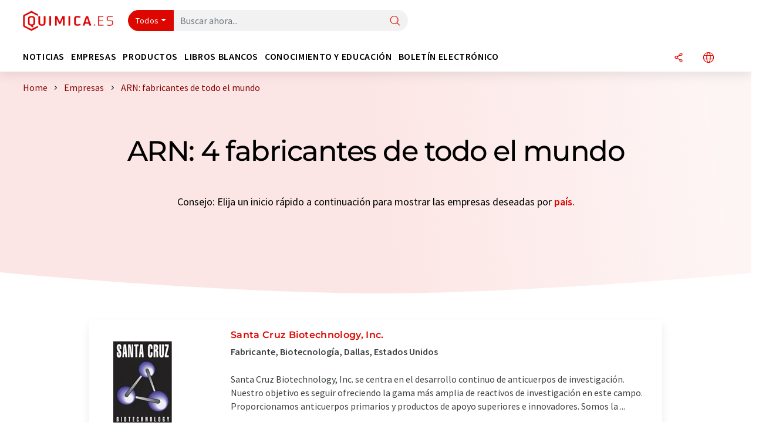

--- FILE ---
content_type: text/html; charset=UTF-8
request_url: https://www.quimica.es/empresas/biotecnologia/arn/fabricante/order_itf/
body_size: 16866
content:
<!doctype html>
<html lang="es" >
<head>
    <meta charset="utf-8">
    <meta http-equiv="X-UA-Compatible" content="IE=edge">
    <meta http-equiv="Content-Language" content="es">
    <meta name="viewport" content="width=device-width, initial-scale=1">
        <link rel="stylesheet" href="//static.chemie.de//portal_assets/chem/css/chem-main.min.8f5a38fe.css">
    
    
    <title>ARN: fabricantes de todo el mundo ⇒ quimica.es</title>
    <meta name="description" content="El directorio de fabricantes: ARN ✅ Todas las empresas incl. productos, noticias &amp; contacto ► ¡Encuentre proveedores ahora!">

    
    
                        <link rel="alternate" hreflang="es" href="https://www.quimica.es/empresas/biotecnologia/arn/fabricante/order_itf/">
                                            <link rel="alternate" hreflang="de" href="https://www.chemie.de/firmen/biotechnologie/rna/hersteller/order_itf/">
                                            <link rel="alternate" hreflang="en" href="https://www.chemeurope.com/en/companies/biotechnology/rna/manufacturer/order_itf/">
                            <link rel="alternate" hreflang="x-default" href="https://www.chemeurope.com/en/companies/biotechnology/rna/manufacturer/order_itf/">
                                            <link rel="alternate" hreflang="fr" href="https://www.chemeurope.com/fr/entreprises/biotechnologie/arn/fabricant/order_itf/">
                                                
    <script src="//static.chemie.de//portal_assets/js/external/jquery-3.6.0.min.js"></script>

    

    
    

    <script>
var _dvq = _dvq || {};
_dvq['hasab'] = true;
_dvq['channel'] = 'chem';
_dvq['portal'] = 'quimica';
_dvq['language'] = 'es';
_dvq['DCSext.wt_st'] = 'Liste';
_dvq['DCSext.wt_cg_4'] = 'ARN: fabricantes de todo el mundo ⇒ quimica.es';
_dvq['DCSext.wt_cg_3'] = 'Liste';
_dvq['DCSext.wt_branche'] = 'BIOT';
_dvq['WT.cg_n'] = 'Firmen &amp; Institutionen';
_dvq['WT.cg_s'] = 'Firmen';
_dvq['DCSext.wt_ct'] = 'Firmen';
</script><script>
window._mtm = window._mtm || [];
window._mtm.push({
'page_type': 'Liste',
'page_content_type': 'Firmen',
'page_channel': 'chem',
'page_language': 'es',
'page_portal': 'quimica.es',
'page_pagecontent_type': 'Firmen:Liste',
'page_identifier': 'https://www.quimica.es/empresas/biotecnologia/arn/fabricante/order_itf/'
});
</script>
<script>
var _dvStartTime = (new Date()).getTime();
function dvPageViewEvent() {
    divolte.signal('lumPageView', _dvq);
}
</script>
<!-- Matomo Tag Manager -->
<script>
  var _mtm = window._mtm = window._mtm || [];
  _mtm.push({'mtm.startTime': (new Date().getTime()), 'event': 'mtm.Start'});
  (function() {
    var d=document, g=d.createElement('script'), s=d.getElementsByTagName('script')[0];
    g.async=true; g.src='https://mt.quimica.es/js/container_6Yt36YEH.js'; s.parentNode.insertBefore(g,s);
  })();
</script>
<!-- End Matomo Tag Manager -->

    

    
    <!-- Google Tag Manager -->
<script>(function(w,d,s,l,i){w[l]=w[l]||[];w[l].push({'gtm.start':
new Date().getTime(),event:'gtm.js'});var f=d.getElementsByTagName(s)[0],
j=d.createElement(s),dl=l!='dataLayer'?'&l='+l:'';j.async=true;j.src=
'https://www.googletagmanager.com/gtm.js?id='+i+dl;f.parentNode.insertBefore(j,f);
})(window,document,'script','dataLayer','GTM-5BD556N');</script>
<!-- End Google Tag Manager -->

    
    
            <script>
window.dataLayer = window.dataLayer || [];
window.dataLayer.push({"seite_page_type":"Liste","seite_content_type":"Firmen","seite_lang":"es","seite_source":"Default"});</script>    
                
            <script>
    (window.__ba = window.__ba || {}).publisher = window.__ba.publisher || {};
    window.__ba.publisher.section = 'firmen';
    window.__ba.publisher.keywords = 'spanish,arn,mirnas,arn de transferencia,arnhc,sirna';
</script>
<script src="https://www.quimica.es//quimica.es.js" async></script>
    </head>

<body>
<script>if(!"gdprAppliesGlobally" in window){window.gdprAppliesGlobally=true}if(!("cmp_id" in window)||window.cmp_id<1){window.cmp_id=0}if(!("cmp_cdid" in window)){window.cmp_cdid="eede7ab766ec"}if(!("cmp_params" in window)){window.cmp_params=""}if(!("cmp_host" in window)){window.cmp_host="b.delivery.consentmanager.net"}if(!("cmp_cdn" in window)){window.cmp_cdn="cdn.consentmanager.net"}if(!("cmp_proto" in window)){window.cmp_proto="https:"}if(!("cmp_codesrc" in window)){window.cmp_codesrc="1"}window.cmp_getsupportedLangs=function(){var b=["DE","EN","FR","IT","NO","DA","FI","ES","PT","RO","BG","ET","EL","GA","HR","LV","LT","MT","NL","PL","SV","SK","SL","CS","HU","RU","SR","ZH","TR","UK","AR","BS"];if("cmp_customlanguages" in window){for(var a=0;a<window.cmp_customlanguages.length;a++){b.push(window.cmp_customlanguages[a].l.toUpperCase())}}return b};window.cmp_getRTLLangs=function(){var a=["AR"];if("cmp_customlanguages" in window){for(var b=0;b<window.cmp_customlanguages.length;b++){if("r" in window.cmp_customlanguages[b]&&window.cmp_customlanguages[b].r){a.push(window.cmp_customlanguages[b].l)}}}return a};window.cmp_getlang=function(j){if(typeof(j)!="boolean"){j=true}if(j&&typeof(cmp_getlang.usedlang)=="string"&&cmp_getlang.usedlang!==""){return cmp_getlang.usedlang}var g=window.cmp_getsupportedLangs();var c=[];var f=location.hash;var e=location.search;var a="languages" in navigator?navigator.languages:[];if(f.indexOf("cmplang=")!=-1){c.push(f.substr(f.indexOf("cmplang=")+8,2).toUpperCase())}else{if(e.indexOf("cmplang=")!=-1){c.push(e.substr(e.indexOf("cmplang=")+8,2).toUpperCase())}else{if("cmp_setlang" in window&&window.cmp_setlang!=""){c.push(window.cmp_setlang.toUpperCase())}else{if(a.length>0){for(var d=0;d<a.length;d++){c.push(a[d])}}}}}if("language" in navigator){c.push(navigator.language)}if("userLanguage" in navigator){c.push(navigator.userLanguage)}var h="";for(var d=0;d<c.length;d++){var b=c[d].toUpperCase();if(g.indexOf(b)!=-1){h=b;break}if(b.indexOf("-")!=-1){b=b.substr(0,2)}if(g.indexOf(b)!=-1){h=b;break}}if(h==""&&typeof(cmp_getlang.defaultlang)=="string"&&cmp_getlang.defaultlang!==""){return cmp_getlang.defaultlang}else{if(h==""){h="EN"}}h=h.toUpperCase();return h};(function(){var u=document;var v=u.getElementsByTagName;var h=window;var o="";var b="_en";if("cmp_getlang" in h){o=h.cmp_getlang().toLowerCase();if("cmp_customlanguages" in h){for(var q=0;q<h.cmp_customlanguages.length;q++){if(h.cmp_customlanguages[q].l.toUpperCase()==o.toUpperCase()){o="en";break}}}b="_"+o}function x(i,e){var w="";i+="=";var s=i.length;var d=location;if(d.hash.indexOf(i)!=-1){w=d.hash.substr(d.hash.indexOf(i)+s,9999)}else{if(d.search.indexOf(i)!=-1){w=d.search.substr(d.search.indexOf(i)+s,9999)}else{return e}}if(w.indexOf("&")!=-1){w=w.substr(0,w.indexOf("&"))}return w}var k=("cmp_proto" in h)?h.cmp_proto:"https:";if(k!="http:"&&k!="https:"){k="https:"}var g=("cmp_ref" in h)?h.cmp_ref:location.href;var j=u.createElement("script");j.setAttribute("data-cmp-ab","1");var c=x("cmpdesign","cmp_design" in h?h.cmp_design:"");var f=x("cmpregulationkey","cmp_regulationkey" in h?h.cmp_regulationkey:"");var r=x("cmpgppkey","cmp_gppkey" in h?h.cmp_gppkey:"");var n=x("cmpatt","cmp_att" in h?h.cmp_att:"");j.src=k+"//"+h.cmp_host+"/delivery/cmp.php?"+("cmp_id" in h&&h.cmp_id>0?"id="+h.cmp_id:"")+("cmp_cdid" in h?"&cdid="+h.cmp_cdid:"")+"&h="+encodeURIComponent(g)+(c!=""?"&cmpdesign="+encodeURIComponent(c):"")+(f!=""?"&cmpregulationkey="+encodeURIComponent(f):"")+(r!=""?"&cmpgppkey="+encodeURIComponent(r):"")+(n!=""?"&cmpatt="+encodeURIComponent(n):"")+("cmp_params" in h?"&"+h.cmp_params:"")+(u.cookie.length>0?"&__cmpfcc=1":"")+"&l="+o.toLowerCase()+"&o="+(new Date()).getTime();j.type="text/javascript";j.async=true;if(u.currentScript&&u.currentScript.parentElement){u.currentScript.parentElement.appendChild(j)}else{if(u.body){u.body.appendChild(j)}else{var t=v("body");if(t.length==0){t=v("div")}if(t.length==0){t=v("span")}if(t.length==0){t=v("ins")}if(t.length==0){t=v("script")}if(t.length==0){t=v("head")}if(t.length>0){t[0].appendChild(j)}}}var m="js";var p=x("cmpdebugunminimized","cmpdebugunminimized" in h?h.cmpdebugunminimized:0)>0?"":".min";var a=x("cmpdebugcoverage","cmp_debugcoverage" in h?h.cmp_debugcoverage:"");if(a=="1"){m="instrumented";p=""}var j=u.createElement("script");j.src=k+"//"+h.cmp_cdn+"/delivery/"+m+"/cmp"+b+p+".js";j.type="text/javascript";j.setAttribute("data-cmp-ab","1");j.async=true;if(u.currentScript&&u.currentScript.parentElement){u.currentScript.parentElement.appendChild(j)}else{if(u.body){u.body.appendChild(j)}else{var t=v("body");if(t.length==0){t=v("div")}if(t.length==0){t=v("span")}if(t.length==0){t=v("ins")}if(t.length==0){t=v("script")}if(t.length==0){t=v("head")}if(t.length>0){t[0].appendChild(j)}}}})();window.cmp_addFrame=function(b){if(!window.frames[b]){if(document.body){var a=document.createElement("iframe");a.style.cssText="display:none";if("cmp_cdn" in window&&"cmp_ultrablocking" in window&&window.cmp_ultrablocking>0){a.src="//"+window.cmp_cdn+"/delivery/empty.html"}a.name=b;a.setAttribute("title","Intentionally hidden, please ignore");a.setAttribute("role","none");a.setAttribute("tabindex","-1");document.body.appendChild(a)}else{window.setTimeout(window.cmp_addFrame,10,b)}}};window.cmp_rc=function(h){var b=document.cookie;var f="";var d=0;while(b!=""&&d<100){d++;while(b.substr(0,1)==" "){b=b.substr(1,b.length)}var g=b.substring(0,b.indexOf("="));if(b.indexOf(";")!=-1){var c=b.substring(b.indexOf("=")+1,b.indexOf(";"))}else{var c=b.substr(b.indexOf("=")+1,b.length)}if(h==g){f=c}var e=b.indexOf(";")+1;if(e==0){e=b.length}b=b.substring(e,b.length)}return(f)};window.cmp_stub=function(){var a=arguments;__cmp.a=__cmp.a||[];if(!a.length){return __cmp.a}else{if(a[0]==="ping"){if(a[1]===2){a[2]({gdprApplies:gdprAppliesGlobally,cmpLoaded:false,cmpStatus:"stub",displayStatus:"hidden",apiVersion:"2.2",cmpId:31},true)}else{a[2](false,true)}}else{if(a[0]==="getUSPData"){a[2]({version:1,uspString:window.cmp_rc("")},true)}else{if(a[0]==="getTCData"){__cmp.a.push([].slice.apply(a))}else{if(a[0]==="addEventListener"||a[0]==="removeEventListener"){__cmp.a.push([].slice.apply(a))}else{if(a.length==4&&a[3]===false){a[2]({},false)}else{__cmp.a.push([].slice.apply(a))}}}}}}};window.cmp_gpp_ping=function(){return{gppVersion:"1.0",cmpStatus:"stub",cmpDisplayStatus:"hidden",supportedAPIs:["tcfca","usnat","usca","usva","usco","usut","usct"],cmpId:31}};window.cmp_gppstub=function(){var a=arguments;__gpp.q=__gpp.q||[];if(!a.length){return __gpp.q}var g=a[0];var f=a.length>1?a[1]:null;var e=a.length>2?a[2]:null;if(g==="ping"){return window.cmp_gpp_ping()}else{if(g==="addEventListener"){__gpp.e=__gpp.e||[];if(!("lastId" in __gpp)){__gpp.lastId=0}__gpp.lastId++;var c=__gpp.lastId;__gpp.e.push({id:c,callback:f});return{eventName:"listenerRegistered",listenerId:c,data:true,pingData:window.cmp_gpp_ping()}}else{if(g==="removeEventListener"){var h=false;__gpp.e=__gpp.e||[];for(var d=0;d<__gpp.e.length;d++){if(__gpp.e[d].id==e){__gpp.e[d].splice(d,1);h=true;break}}return{eventName:"listenerRemoved",listenerId:e,data:h,pingData:window.cmp_gpp_ping()}}else{if(g==="getGPPData"){return{sectionId:3,gppVersion:1,sectionList:[],applicableSections:[0],gppString:"",pingData:window.cmp_gpp_ping()}}else{if(g==="hasSection"||g==="getSection"||g==="getField"){return null}else{__gpp.q.push([].slice.apply(a))}}}}}};window.cmp_msghandler=function(d){var a=typeof d.data==="string";try{var c=a?JSON.parse(d.data):d.data}catch(f){var c=null}if(typeof(c)==="object"&&c!==null&&"__cmpCall" in c){var b=c.__cmpCall;window.__cmp(b.command,b.parameter,function(h,g){var e={__cmpReturn:{returnValue:h,success:g,callId:b.callId}};d.source.postMessage(a?JSON.stringify(e):e,"*")})}if(typeof(c)==="object"&&c!==null&&"__uspapiCall" in c){var b=c.__uspapiCall;window.__uspapi(b.command,b.version,function(h,g){var e={__uspapiReturn:{returnValue:h,success:g,callId:b.callId}};d.source.postMessage(a?JSON.stringify(e):e,"*")})}if(typeof(c)==="object"&&c!==null&&"__tcfapiCall" in c){var b=c.__tcfapiCall;window.__tcfapi(b.command,b.version,function(h,g){var e={__tcfapiReturn:{returnValue:h,success:g,callId:b.callId}};d.source.postMessage(a?JSON.stringify(e):e,"*")},b.parameter)}if(typeof(c)==="object"&&c!==null&&"__gppCall" in c){var b=c.__gppCall;window.__gpp(b.command,function(h,g){var e={__gppReturn:{returnValue:h,success:g,callId:b.callId}};d.source.postMessage(a?JSON.stringify(e):e,"*")},"parameter" in b?b.parameter:null,"version" in b?b.version:1)}};window.cmp_setStub=function(a){if(!(a in window)||(typeof(window[a])!=="function"&&typeof(window[a])!=="object"&&(typeof(window[a])==="undefined"||window[a]!==null))){window[a]=window.cmp_stub;window[a].msgHandler=window.cmp_msghandler;window.addEventListener("message",window.cmp_msghandler,false)}};window.cmp_setGppStub=function(a){if(!(a in window)||(typeof(window[a])!=="function"&&typeof(window[a])!=="object"&&(typeof(window[a])==="undefined"||window[a]!==null))){window[a]=window.cmp_gppstub;window[a].msgHandler=window.cmp_msghandler;window.addEventListener("message",window.cmp_msghandler,false)}};window.cmp_addFrame("__cmpLocator");if(!("cmp_disableusp" in window)||!window.cmp_disableusp){window.cmp_addFrame("__uspapiLocator")}if(!("cmp_disabletcf" in window)||!window.cmp_disabletcf){window.cmp_addFrame("__tcfapiLocator")}if(!("cmp_disablegpp" in window)||!window.cmp_disablegpp){window.cmp_addFrame("__gppLocator")}window.cmp_setStub("__cmp");if(!("cmp_disabletcf" in window)||!window.cmp_disabletcf){window.cmp_setStub("__tcfapi")}if(!("cmp_disableusp" in window)||!window.cmp_disableusp){window.cmp_setStub("__uspapi")}if(!("cmp_disablegpp" in window)||!window.cmp_disablegpp){window.cmp_setGppStub("__gpp")};</script><!-- Google Tag Manager (noscript) -->
<noscript><iframe src="https://www.googletagmanager.com/ns.html?id=GTM-5BD556N"
height="0" width="0" style="display:none;visibility:hidden"></iframe></noscript>
<!-- End Google Tag Manager (noscript) -->

    <div id='bsContainer'>
        <div id='Ads_BA_BS' style='position:relative;'></div>                    <div id="skyContainer">
                <div id='Ads_BA_SKY' style=''></div>            </div>
            </div>



<header>
    <nav class="menu__logo-line navbar navbar-expand-lg">
        <div class="container-xxl">
            <div class="navbar-wrapper">
                <a class="navbar-brand" href="https://www.quimica.es/">
                    <img src="//static.chemie.de//portal_assets/quimica/images/logo.png"
                         alt="quimica.es">
                </a>
                <div id="main-search-container" class="navbar-searchbox">
                    <form method="GET" class="search-form" name="search-form"
                          action="https://www.quimica.es/search/">
                        <div class="input-group">
                            <button id="selectedfilter"
                                    class="btn btn-outline-secondary dropdown-toggle btn-dropdown" type="button"
                                    data-bs-toggle="dropdown" aria-expanded="false">Todos</button>
                            <ul class="dropdown-menu">
            <li><a class="main-search-dropdown-item dropdown-item" href="#" data-value="">Todos</a>
        </li>
            <li><a class="main-search-dropdown-item dropdown-item" href="#" data-value="news">Noticias</a>
        </li>
            <li><a class="main-search-dropdown-item dropdown-item" href="#" data-value="companies">Empresas</a>
        </li>
            <li><a class="main-search-dropdown-item dropdown-item" href="#" data-value="products">Productos</a>
        </li>
            <li><a class="main-search-dropdown-item dropdown-item" href="#" data-value="whitepaper">Libros blancos</a>
        </li>
            <li><a class="main-search-dropdown-item dropdown-item" href="#" data-value="focuspages">Temas</a>
        </li>
            <li><a class="main-search-dropdown-item dropdown-item" href="#" data-value="marketoverviews">Info mercado</a>
        </li>
            <li><a class="main-search-dropdown-item dropdown-item" href="#" data-value="associations">Asociaciones</a>
        </li>
            <li><a class="main-search-dropdown-item dropdown-item" href="#" data-value="institutes">Institutos científicos</a>
        </li>
    </ul>
                            <input type="hidden" name="source" id="filterInput" value="">
                            <div id="main-search-test" class="navbar-searchbox">
                            <input id="main-search"
                                   class="js-autocomplete navbar-search-input form-control"
                                   name="q"
                                   type="text"
                                   data-autosubmitform="search-form"
                                   data-autocomplete_url="https://www.quimica.es/search/global/"
                                   data-lang="es"
                                   data-max="20"
                                   data-scrollHeight="300"
                                   data-delay="500"
                                   data-append_to="main-search-test"
                                   data-inject_source=1
                                   data-group_results="true"
                                   placeholder="Buscar ahora...">
                            <button class="btn btn-icon" type="submit" aria-label="Buscar">
                                <i class="icon-search"></i></button>
                            </div>
                        </div>
                    </form>
                </div>

                <div class="navbar-shortcuts">
                    <div class="navbar-search js-navbar-menu-toggle">
                        <button class="btn btn-icon" aria-label="Buscar"><i class="icon-search"></i>
                        </button>
                    </div>
                    <div class="open-on-hover-lg navbar-share dropdown js-navbar-menu-toggle js-dropdown-container-popover">
                        <button
                                class="btn btn-icon js-dropdown-popover"
                                data-bs-toggle="dropdown"
                                data-bs-auto-close="outside"
                                data-title=""
                                data-url="https://www.quimica.es/empresas/biotecnologia/arn/fabricante/order_itf/?URLTitle="
                                aria-label="Compartir">
                            <i class="icon-share"></i>
                        </button>
                        <ul class="dropdown-menu dropdown-menu-shortcuts share">
    <li class="dropdown-item">
        <a target="_blank" href="https://www.linkedin.com/shareArticle?mini=true&url=https://www.quimica.es/empresas/biotecnologia/arn/fabricante/order_itf/?URLTitle=&title=">
            <i class="icon-linkedin"></i> Linkedin
        </a>
    </li>
    <li class="dropdown-item">
        <a target="_blank" href="https://www.reddit.com/submit?url=https://www.quimica.es/empresas/biotecnologia/arn/fabricante/order_itf/?URLTitle=&title=">
            <i class="icon-reddit"></i> Reddit
        </a>
    </li>
    <li class="dropdown-item">
        <a target="_blank" href="https://facebook.com/sharer.php?u=https://www.quimica.es/empresas/biotecnologia/arn/fabricante/order_itf/?URLTitle=&t=">
            <i class="icon-facebook"></i> Facebook
        </a>
    </li>
    <li class="dropdown-item">
        <a target="_blank" href="https://bsky.app/intent/compose?text=A%20https://www.quimica.es/empresas/biotecnologia/arn/fabricante/order_itf/?URLTitle=">
            <i class="icon-bluesky"></i> Bluesky
        </a>
    </li>
    <li class="dropdown-item">
        <a target="_blank" href="https://twitter.com/intent/tweet?url=https://www.quimica.es/empresas/biotecnologia/arn/fabricante/order_itf/?URLTitle=&amp;text=">
            <i class="icon-xcorp"></i> X
        </a>
    </li>
    <li class="dropdown-item">
        <a
                            href="https://mastodonshare.com/?text=%20https://www.quimica.es/empresas/biotecnologia/arn/fabricante/order_itf/?URLTitle="
           target="_blank"
           rel="noopener noreferrer">
            <i class="icon-mastodon"></i> Mastodon
        </a>
    </li>
    <li class="dropdown-item">
        <a target="_blank" href="https://www.xing.com/spi/shares/new?url=https://www.quimica.es/empresas/biotecnologia/arn/fabricante/order_itf/?URLTitle=">
            <i class="icon-xing"></i> Xing
        </a>
    </li>
    <li class="dropdown-item">
        <a target="_blank" href="mailto:?subject=&body=https%3A%2F%2Fwww.quimica.es%2Fempresas%2Fbiotecnologia%2Farn%2Ffabricante%2Forder_itf%2F%3FURLTitle%3D">
            <i class="icon-mail"></i> E-mail
        </a>
    </li>
</ul>                    </div>

                    <div class="open-on-hover-lg sub-menu-item dropdown js-dropdown-container-popover language-switch navbar-language-switch js-navbar-menu-toggle">
    <button class="btn btn-icon js-dropdown-popover btn-icon-txt" data-bs-toggle="dropdown" data-bs-auto-close="outside"
            aria-label="Cambiar de idioma">
        <i class="icon-globe"></i>
    </button>
        <ul class="dropdown-menu dropdown-menu-shortcuts language-switcher">
                    <li class="dropdown-item active"><a
                        href="https://www.quimica.es/empresas/biotecnologia/arn/fabricante/order_itf/">Español</a></li>
                    <li class="dropdown-item "><a
                        href="https://www.chemie.de/firmen/biotechnologie/rna/hersteller/order_itf/">Deutsch</a></li>
                    <li class="dropdown-item "><a
                        href="https://www.chemeurope.com/en/companies/biotechnology/rna/manufacturer/order_itf/">English</a></li>
                    <li class="dropdown-item "><a
                        href="https://www.chemeurope.com/fr/entreprises/biotechnologie/arn/fabricant/order_itf/">Français</a></li>
                    <li class="dropdown-item "><a
                        href="https://www.chemeurope.com/it/aziende/?list-industry=BIOT&list-focuslist=HE">Italiano</a></li>
                    <li class="dropdown-item "><a
                        href="https://www.chemeurope.com/pt/empresas/?list-industry=BIOT&list-focuslist=HE">Português</a></li>
            </ul>
</div>
                                    </div>

                <div class="navbar-toolbar">
                    <button class="btn btn-icon navbar-toggler" data-bs-toggle="offcanvas" data-bs-target="#main-menu"
                            aria-label="Toggle navigation">
                        <span class="navbar-toggler-icon"></span>
                    </button>
                </div>
            </div>
                    </div>


    </nav>
    <nav class="menu__items navbar navbar-expand-lg">
        <div class="container-xxl">
            <div id="main-menu" class="main-menu offcanvas">
                <div class="offcanvas-body d-flex flex-column justify-content-between">
                    <ul class="navbar-nav dropdown">
                            <li class="nav-item">
                    <a class="nav-link btn-chevron-right-lg" data-url="https://www.quimica.es/noticias/" data-bs-toggle="dropdown" role="button" aria-expanded="false" href="#">Noticias</a>
            <div class="dropdown-menu" onclick="event.stopPropagation()">
                <div class="container-xxl">
                    <a href="#" class="back-button btn-chevron-left-lg" onclick="$(this).parents('.dropdown-menu').prev().dropdown('toggle');">Zurück</a>
                    <div class="row wrapper">
                        <div class="col-12 col-lg-4">
                            <div class="main-section pe-lg-5">

                                            <a href="https://www.quimica.es/noticias/" class="section-title btn-chevron-right-lg">
                            <i class="icon-news d-none d-lg-inline"></i>
                        Descubra las noticias        </a>
    
                                        <ul class="section-list sub-section">
                    <li class="section-list-item">
                <a href="/newsletter/?source=Flyout" class="section-link btn-chevron-right-lg">
                                            <i class="icon-newsletter"></i>
                                        Suscríbase a nuestro boletín electrónico                </a>
            </li>
            </ul>

                                                                    <div class="section-description">
                                        <p class="htitle section-description-heading">Noticias</p>
                                        <p>
                                            Le ponemos al día en cualquier momento: Descubra las últimas noticias de la industria química, analítica, laboratorio y tecnología de procesos. Nosotros lo investigamos para que usted no tenga que hacerlo.                                        </p>
                                    </div>
                                                                                            </div>
                        </div>

                                                    <div class="col-12 col-lg-8 d-none d-lg-block">
                                <div class="row">
                                                                            <div class="col-lg-6">
    <div class="section ms-lg-3">
                    <p class="hsubtitle section-list-title">Departamentos seleccionados</p>
                                    <ul class="section-list">
                                    <li class="section-list-item"><a href="https://www.quimica.es/noticias/investigacion/order_r/" class="btn-chevron-right-lg">Ciencias</a></li>
                                    <li class="section-list-item"><a href="https://www.quimica.es/noticias/economia/order_r/" class="btn-chevron-right-lg">Economía y finanzas</a></li>
                                    <li class="section-list-item"><a href="https://www.quimica.es/noticias/desarrollo-de-productos/order_r/" class="btn-chevron-right-lg">Investigación y desarrollo</a></li>
                                    <li class="section-list-item"><a href="https://www.quimica.es/noticias/personal/order_r/" class="btn-chevron-right-lg">Personal</a></li>
                                    <li class="section-list-item"><a href="https://www.quimica.es/noticias/produccion/order_r/" class="btn-chevron-right-lg">Producción</a></li>
                            </ul>
            </div>
</div>
                                                                                                                                                    <div class="col-lg-6">
    <div class="section ms-lg-5">
                    <p class="hsubtitle section-list-title">Industrias seleccionadas</p>
                                    <ul class="section-list">
                                    <li class="section-list-item"><a href="https://www.quimica.es/noticias/quimica/order_i/" class="btn-chevron-right-lg">Química</a></li>
                                    <li class="section-list-item"><a href="https://www.quimica.es/noticias/analitica/order_i/" class="btn-chevron-right-lg">Análisis de laboratorio / Tecnología de medición de laboratorio</a></li>
                                    <li class="section-list-item"><a href="https://www.quimica.es/noticias/ingenieria-ambiental/order_i/" class="btn-chevron-right-lg">Ingeniería ambiental</a></li>
                                    <li class="section-list-item"><a href="https://www.quimica.es/noticias/plasticos/order_i/" class="btn-chevron-right-lg">Plásticos</a></li>
                                    <li class="section-list-item"><a href="https://www.quimica.es/noticias/ingenieria-de-procesos/order_i/" class="btn-chevron-right-lg">Ingeniería de procesos</a></li>
                            </ul>
            </div>
</div>
                                                                                                                                                                                </div>
                            </div>
                                            </div>
                </div>
            </div>
            </li>
    <li class="nav-item">
                    <a class="nav-link btn-chevron-right-lg" data-url="https://www.quimica.es/empresas/" data-bs-toggle="dropdown" role="button" aria-expanded="false" href="#">Empresas</a>
            <div class="dropdown-menu" onclick="event.stopPropagation()">
                <div class="container-xxl">
                    <a href="#" class="back-button btn-chevron-left-lg" onclick="$(this).parents('.dropdown-menu').prev().dropdown('toggle');">Zurück</a>
                    <div class="row wrapper">
                        <div class="col-12 col-lg-4">
                            <div class="main-section pe-lg-5">

                                            <a href="https://www.quimica.es/empresas/" class="section-title btn-chevron-right-lg">
                            <i class="icon-news d-none d-lg-inline"></i>
                        Descubra empresas        </a>
    
                                        <ul class="section-list sub-section">
                    <li class="section-list-item">
                <a href="/empresas/overview/temas" class="section-link btn-chevron-right-lg">
                                            <i class="icon-flask"></i>
                                        Empresas por categoría de producto                </a>
            </li>
            </ul>
        <ul class="section-list sub-section">
                    <li class="section-list-item">
                <a href="/newsletter/?source=Flyout" class="section-link btn-chevron-right-lg">
                                            <i class="icon-newsletter"></i>
                                        Suscríbase a nuestro boletín electrónico                </a>
            </li>
                    <li class="section-list-item">
                <a href="https://www.quimica.es/video/" class="section-link btn-chevron-right-lg">
                                            <i class="icon-news"></i>
                                        Descubra vídeos                </a>
            </li>
                    <li class="section-list-item">
                <a href="https://www.lumitos.com/es/formatos-de-publicidad/presentacion-de-la-empresa/" class="section-link btn-chevron-right-lg">
                                            <i class="icon-star"></i>
                                        Anuncie su empresa                </a>
            </li>
            </ul>

                                                                    <div class="section-description">
                                        <p class="htitle section-description-heading">Empresas</p>
                                        <p>
                                            El «quién es quién» de la industria química: Descubra empresas de todo el mundo. Aquí podrá encontrar fácilmente el proveedor adecuado, incluida la información de contacto.                                        </p>
                                    </div>
                                                                                            </div>
                        </div>

                                                    <div class="col-12 col-lg-8 d-none d-lg-block">
                                <div class="row">
                                                                            <div class="col-lg-6">
    <div class="section ms-lg-3">
                    <p class="hsubtitle section-list-title">Industrias seleccionadas</p>
                                    <ul class="section-list">
                                    <li class="section-list-item"><a href="https://www.quimica.es/empresas/produccion-tecnologica/order_i/" class="btn-chevron-right-lg">Tecnología de la producción</a></li>
                                    <li class="section-list-item"><a href="https://www.quimica.es/empresas/quimica/order_i/" class="btn-chevron-right-lg">Química</a></li>
                                    <li class="section-list-item"><a href="https://www.quimica.es/empresas/analitica/order_i/" class="btn-chevron-right-lg">Análisis de laboratorio / Tecnología de medición de laboratorio</a></li>
                                    <li class="section-list-item"><a href="https://www.quimica.es/empresas/laboratorio/order_i/" class="btn-chevron-right-lg">Equipos / material de laboratorio</a></li>
                            </ul>
            </div>
</div>
                                                                                                                                                    <div class="col-lg-6">
    <div class="section ms-lg-5">
                    <p class="hsubtitle section-list-title">Países seleccionados</p>
                                    <ul class="section-list">
                                    <li class="section-list-item"><a href="https://www.quimica.es/empresas/espana/order_c/" class="btn-chevron-right-lg">España</a></li>
                                    <li class="section-list-item"><a href="https://www.quimica.es/empresas/mexico/order_c/" class="btn-chevron-right-lg">México</a></li>
                                    <li class="section-list-item"><a href="https://www.quimica.es/empresas/alemania/order_c/" class="btn-chevron-right-lg">Alemania</a></li>
                                    <li class="section-list-item"><a href="https://www.quimica.es/empresas/estados-unidos/order_c/" class="btn-chevron-right-lg">Estados Unidos</a></li>
                                    <li class="section-list-item"><a href="https://www.quimica.es/empresas/suiza/order_c/" class="btn-chevron-right-lg">Suiza</a></li>
                                    <li class="section-list-item"><a href="https://www.quimica.es/empresas/gran-bretana/order_c/" class="btn-chevron-right-lg">Gran Bretaña</a></li>
                                    <li class="section-list-item"><a href="https://www.quimica.es/empresas/austria/order_c/" class="btn-chevron-right-lg">Austria</a></li>
                            </ul>
            </div>
</div>
                                                                                                                                                        <div class="col-12 align-self-end">
        <div class="row">
            <div class="col-12">
                <div class="featured ms-lg-3">
                                <p class="hsubtitle section-list-title">Empresas seleccionadas</p>
                                                <div class="d-flex justify-content-between align-items-center">
                                                            <a href="https://www.quimica.es/empresas/1115/" class="featured-link "><img class="img-fluid" src="https://img.chemie.de/Portal/Organization/68a2ffe1e2488_lgpPWAgG7.png?tr=n-l" alt="logo"></a>
                                                            <a href="https://www.quimica.es/empresas/1045017/" class="featured-link "><img class="img-fluid" src="https://img.chemie.de/Portal/Organization/66ab8ba6a78fd_5H1zWKNy8.png?tr=n-l" alt="logo"></a>
                                                            <a href="https://www.quimica.es/empresas/11079/" class="featured-link "><img class="img-fluid" src="https://img.chemie.de/Portal/Organization/433_9G4loSdhc.gif?tr=n-l" alt="logo"></a>
                                                            <a href="https://www.quimica.es/empresas/1040056/" class="featured-link "><img class="img-fluid" src="https://img.chemie.de/Portal/Organization/641afea66311b_OPXO5R13d.png?tr=n-l" alt="logo"></a>
                                                            <a href="https://www.quimica.es/empresas/1043802/" class="featured-link "><img class="img-fluid" src="https://img.chemie.de/Portal/Organization/659d4a949a48a_IiOQ0DGFP.jpg?tr=n-l" alt="logo"></a>
                                                    </div>
                                    </div>
            </div>
        </div>
    </div>
                                                                                                        </div>
                            </div>
                                            </div>
                </div>
            </div>
            </li>
    <li class="nav-item">
                    <a class="nav-link btn-chevron-right-lg" data-url="https://www.quimica.es/productos/" data-bs-toggle="dropdown" role="button" aria-expanded="false" href="#">Productos</a>
            <div class="dropdown-menu" onclick="event.stopPropagation()">
                <div class="container-xxl">
                    <a href="#" class="back-button btn-chevron-left-lg" onclick="$(this).parents('.dropdown-menu').prev().dropdown('toggle');">Zurück</a>
                    <div class="row wrapper">
                        <div class="col-12 col-lg-4">
                            <div class="main-section pe-lg-5">

                                            <a href="https://www.quimica.es/productos/" class="section-title btn-chevron-right-lg">
                            <i class="icon-flask d-none d-lg-inline"></i>
                        Descubra los productos        </a>
    
                                        <ul class="section-list sub-section">
                    <li class="section-list-item">
                <a href="https://www.quimica.es/productos/labor/" class="section-link btn-chevron-right-lg">
                                            <i class="icon-flask"></i>
                                        Descubra los productos de laboratorio                </a>
            </li>
                    <li class="section-list-item">
                <a href="https://www.quimica.es/productos/prozess/" class="section-link btn-chevron-right-lg">
                                            <i class="icon-technique"></i>
                                        Descubra los productos de proceso                </a>
            </li>
                    <li class="section-list-item">
                <a href="https://www.quimica.es/productos/kataloge/" class="section-link btn-chevron-right-lg">
                                            <i class="icon-flask"></i>
                                        Descubra los catálogos                </a>
            </li>
                    <li class="section-list-item">
                <a href="https://www.quimica.es/video/" class="section-link btn-chevron-right-lg">
                                            <i class="icon-flask"></i>
                                        Descubra vídeos                </a>
            </li>
            </ul>
        <ul class="section-list sub-section">
                    <li class="section-list-item">
                <a href="/newsletter/?source=Flyout" class="section-link btn-chevron-right-lg">
                                            <i class="icon-newsletter"></i>
                                        Suscríbase a nuestro boletín electrónico                </a>
            </li>
                    <li class="section-list-item">
                <a href="https://www.lumitos.com/es/formatos-de-publicidad/presentacion-de-productos/" class="section-link btn-chevron-right-lg">
                                            <i class="icon-star"></i>
                                        Anuncie sus productos                </a>
            </li>
            </ul>

                                                                    <div class="section-description">
                                        <p class="htitle section-description-heading">Productos</p>
                                        <p>
                                            El primer punto de contacto para su proceso de compra: Descubra productos innovadores de laboratorio y procesos que facilitan su vida cotidiana e incluso resuelven problemas complejos.                                        </p>
                                    </div>
                                                                                            </div>
                        </div>

                                                    <div class="col-12 col-lg-8 d-none d-lg-block">
                                <div class="row">
                                                                            <div class="col-lg-6">
    <div class="section ms-lg-3">
                    <a href="https://www.quimica.es/marketoverview/" class="section-title btn-chevron-right-lg">
                        Visión general del mercado        </a>
                                    <ul class="section-list">
                                    <li class="section-list-item"><a href="https://www.quimica.es/marketoverview/espectrometros-de-masa.html" class="btn-chevron-right-lg">Resúmen des mercado de los espectrómetros de masas</a></li>
                                    <li class="section-list-item"><a href="https://www.quimica.es/marketoverview/sistemas-hplc.html" class="btn-chevron-right-lg">Resúmen des mercado de los sistemas HPLC</a></li>
                                    <li class="section-list-item"><a href="https://www.quimica.es/marketoverview/espectrometros-nir.html" class="btn-chevron-right-lg">Resúmen des mercado de los espectrómetros NIR</a></li>
                                    <li class="section-list-item"><a href="https://www.quimica.es/marketoverview/analizadores-de-particulas.html" class="btn-chevron-right-lg">Resúmen des mercado de los analizadores de partículas</a></li>
                                    <li class="section-list-item"><a href="https://www.quimica.es/marketoverview/espectrometros-uv-vis.html" class="btn-chevron-right-lg">Resúmen des mercado de los espectrómetros UV/Vis</a></li>
                                    <li class="section-list-item"><a href="https://www.quimica.es/marketoverview/analizadores-elemental.html" class="btn-chevron-right-lg">Resúmen des mercado de los analizadores elementales</a></li>
                                    <li class="section-list-item"><a href="https://www.quimica.es/marketoverview/espectrometro-ft-ir.html" class="btn-chevron-right-lg">Resúmen des mercado de los espectrómetros FTIR</a></li>
                                    <li class="section-list-item"><a href="https://www.quimica.es/marketoverview/sistemas-gc.html" class="btn-chevron-right-lg">Resúmen des mercado de los cromatógrafos de gases</a></li>
                            </ul>
            </div>
</div>
                                                                                                                                                    <div class="col-lg-6">
    <div class="section ms-lg-5">
                                                        <a href="/productos/overview/temas/" class="section-title btn-chevron-right-lg">
                        Categorías de productos seleccionadas        </a>
                                            <ul class="section-list">
                                    <li class="section-list-item"><a href="/productos/accesorios-para-la-cromatografia/order_t//" class="btn-chevron-right-lg">Accesorios para la cromatografía</a></li>
                                    <li class="section-list-item"><a href="/productos/accesorios-para-la-hplc/order_t/" class="btn-chevron-right-lg">Accesorios para la hplc</a></li>
                                    <li class="section-list-item"><a href="/productos/analizadores/order_t/" class="btn-chevron-right-lg">Analizadores</a></li>
                                    <li class="section-list-item"><a href="/productos/analizadores-de-particulas/order_t/" class="btn-chevron-right-lg">Analizadores de partículas</a></li>
                                    <li class="section-list-item"><a href="/productos/analizadores-elemental/order_t/" class="btn-chevron-right-lg">Analizadores elemental</a></li>
                                    <li class="section-list-item"><a href="/productos/consumibles/order_t/" class="btn-chevron-right-lg">Consumibles</a></li>
                                    <li class="section-list-item"><a href="/productos/espectrofotometros/order_t/" class="btn-chevron-right-lg">Espectrofotómetros</a></li>
                                    <li class="section-list-item"><a href="/productos/espectrometros/order_t/" class="btn-chevron-right-lg">Espectrómetros</a></li>
                                    <li class="section-list-item"><a href="/productos/filtros/order_t/" class="btn-chevron-right-lg">Filtros</a></li>
                                    <li class="section-list-item"><a href="/productos/instrumentos-de-laboratorio/order_t/" class="btn-chevron-right-lg">Instrumentos de laboratorio</a></li>
                            </ul>
            </div>
</div>
                                                                                                                                                        <div class="col-12 align-self-end">
        <div class="row">
            <div class="col-12">
                <div class="featured ms-lg-3">
                                <p class="hsubtitle section-list-title">Productos de empresas seleccionadas</p>
                                                <div class="d-flex justify-content-between align-items-center">
                                                            <a href="https://www.quimica.es/productos/gus-lab/order_n/" class="featured-link "><img class="img-fluid" src="https://img.chemie.de/Portal/Organization/6458d057ea0c1_PtqfDjMnZ.jpg?tr=n-l" alt="logo"></a>
                                                            <a href="https://www.quimica.es/productos/seal-analytical/order_n/" class="featured-link "><img class="img-fluid" src="https://img.chemie.de/Portal/Organization/6674246bacc71_v5lTLoieZ.jpg?tr=n-l" alt="logo"></a>
                                                            <a href="https://www.quimica.es/productos/cem/order_n/" class="featured-link "><img class="img-fluid" src="https://img.chemie.de/Portal/Organization/16831_SRiGJXzKO.jpg?tr=n-l" alt="logo"></a>
                                                            <a href="https://www.quimica.es/productos/merck/order_n/" class="featured-link "><img class="img-fluid" src="https://img.chemie.de/Portal/Organization/659d4a949a48a_IiOQ0DGFP.jpg?tr=n-l" alt="logo"></a>
                                                            <a href="https://www.quimica.es/productos/bio-logic-science-instruments/order_n/" class="featured-link "><img class="img-fluid" src="https://img.chemie.de/Portal/Organization/165369_XNs9PCgvI.jpg?tr=n-l" alt="logo"></a>
                                                    </div>
                                    </div>
            </div>
        </div>
    </div>
                                                                                                        </div>
                            </div>
                                            </div>
                </div>
            </div>
            </li>
    <li class="nav-item">
                    <a class="nav-link btn-chevron-right-lg" data-url="https://www.quimica.es/libros-blancos/" data-bs-toggle="dropdown" role="button" aria-expanded="false" href="#">Libros blancos</a>
            <div class="dropdown-menu" onclick="event.stopPropagation()">
                <div class="container-xxl">
                    <a href="#" class="back-button btn-chevron-left-lg" onclick="$(this).parents('.dropdown-menu').prev().dropdown('toggle');">Zurück</a>
                    <div class="row wrapper">
                        <div class="col-12 col-lg-4">
                            <div class="main-section pe-lg-5">

                                            <a href="https://www.quimica.es/libros-blancos/" class="section-title btn-chevron-right-lg">
                            <i class="icon-flask d-none d-lg-inline"></i>
                        Descubra los libros blancos        </a>
    
                                        <ul class="section-list sub-section">
                    <li class="section-list-item">
                <a href="https://www.quimica.es/libros-blancos/labor/" class="section-link btn-chevron-right-lg">
                                            <i class="icon-flask"></i>
                                        Descubra los libros blancos del laboratorio                </a>
            </li>
                    <li class="section-list-item">
                <a href="https://www.quimica.es/libros-blancos/prozess/" class="section-link btn-chevron-right-lg">
                                            <i class="icon-technique"></i>
                                        Descubra los libros blancos de procesos                </a>
            </li>
            </ul>
        <ul class="section-list sub-section">
                    <li class="section-list-item">
                <a href="/newsletter/?source=Flyout" class="section-link btn-chevron-right-lg">
                                            <i class="icon-newsletter"></i>
                                        Suscríbase a nuestro boletín electrónico                </a>
            </li>
                    <li class="section-list-item">
                <a href="https://www.lumitos.com/es/formatos-de-publicidad/libro-blanco/" class="section-link btn-chevron-right-lg">
                                            <i class="icon-star"></i>
                                        Anuncie su libro blanco                </a>
            </li>
            </ul>

                                                                    <div class="section-description">
                                        <p class="htitle section-description-heading">Libros blancos</p>
                                        <p>
                                            ¿Qué podría ser mejor que un problema de aplicación que ya ha sido resuelto por otros? Aproveche el amplio conocimiento en aplicaciones de expertos cualificados. Convenientemente descargado a su dispositivo.                                        </p>
                                    </div>
                                                                                            </div>
                        </div>

                                                    <div class="col-12 col-lg-8 d-none d-lg-block">
                                <div class="row">
                                                                            <div class="col-lg-6">
    <div class="section ms-lg-3">
                    <p class="hsubtitle section-list-title">Libros blancos más leídos</p>
                                    <ul class="section-list">
                                    <li class="section-list-item"><a href="/libros-blancos/1126597/guia-de-tecnicas-basicas-de-medicion-en-el-laboratorio.html" class="btn-chevron-right-lg">Guía de técnicas básicas de medición en el laboratorio</a></li>
                                    <li class="section-list-item"><a href="/libros-blancos/126550/procedimientos-normalizados-de-trabajo-pnt-para-la-comprobacion-de-balanzas.html" class="btn-chevron-right-lg">Procedimientos normalizados de trabajo (PNT) para la comprobación de balanzas</a></li>
                                    <li class="section-list-item"><a href="/libros-blancos/1126613/en-el-laboratorio-la-seguridad-es-lo-primero.html" class="btn-chevron-right-lg">En el laboratorio, la seguridad es lo primero</a></li>
                                    <li class="section-list-item"><a href="/libros-blancos/1126598/como-comprobar-rapidamente-el-rendimiento-de-las-pipetas.html" class="btn-chevron-right-lg">Cómo comprobar rápidamente el rendimiento de las pipetas</a></li>
                                    <li class="section-list-item"><a href="/libros-blancos/1126631/como-garantizar-resultados-de-pesaje-exactos-cada-dia.html" class="btn-chevron-right-lg">¿Cómo garantizar resultados de pesaje exactos cada día?</a></li>
                                    <li class="section-list-item"><a href="/libros-blancos/1126651/como-realizar-un-pesaje-correcto.html" class="btn-chevron-right-lg">Cómo realizar un pesaje correcto</a></li>
                            </ul>
            </div>
</div>
                                                                                                                                                                                                                                <div class="col-12 align-self-end">
        <div class="row">
            <div class="col-12">
                <div class="featured ms-lg-3">
                                <p class="hsubtitle section-list-title">Libros blancos de empresas seleccionadas</p>
                                                <div class="d-flex justify-content-between align-items-center">
                                                            <a href="https://www.quimica.es/libros-blancos/metrohm/order_n/" class="featured-link "><img class="img-fluid" src="https://img.chemie.de/Portal/Organization/16905_z86jGwRt9.jpg?tr=n-l" alt="logo"></a>
                                                            <a href="https://www.quimica.es/libros-blancos/cem/order_n/" class="featured-link "><img class="img-fluid" src="https://img.chemie.de/Portal/Organization/16831_SRiGJXzKO.jpg?tr=n-l" alt="logo"></a>
                                                            <a href="https://www.quimica.es/libros-blancos/lum/order_n/" class="featured-link "><img class="img-fluid" src="https://img.chemie.de/Portal/Organization/671208ba3041c_5koGHW1dV.png?tr=n-l" alt="logo"></a>
                                                            <a href="https://www.quimica.es/libros-blancos/merck/order_n/" class="featured-link "><img class="img-fluid" src="https://img.chemie.de/Portal/Organization/659d4a949a48a_IiOQ0DGFP.jpg?tr=n-l" alt="logo"></a>
                                                            <a href="https://www.quimica.es/libros-blancos/bio-logic-science-instruments/order_n/" class="featured-link "><img class="img-fluid" src="https://img.chemie.de/Portal/Organization/165369_XNs9PCgvI.jpg?tr=n-l" alt="logo"></a>
                                                    </div>
                                    </div>
            </div>
        </div>
    </div>
                                                                                                        </div>
                            </div>
                                            </div>
                </div>
            </div>
            </li>
    <li class="nav-item">
                    <a class="nav-link btn-chevron-right-lg" data-url="https://www.quimica.es/temas/" data-bs-toggle="dropdown" role="button" aria-expanded="false" href="#">Conocimiento y Educación</a>
            <div class="dropdown-menu" onclick="event.stopPropagation()">
                <div class="container-xxl">
                    <a href="#" class="back-button btn-chevron-left-lg" onclick="$(this).parents('.dropdown-menu').prev().dropdown('toggle');">Zurück</a>
                    <div class="row wrapper">
                        <div class="col-12 col-lg-4">
                            <div class="main-section pe-lg-5">

                                            <a href="https://www.quimica.es/enciclopedia/" class="section-title btn-chevron-right-lg">
                            <i class="icon-news d-none d-lg-inline"></i>
                        Descubra el diccionario        </a>
    
                                        <ul class="section-list sub-section">
                    <li class="section-list-item">
                <a href="/newsletter/?source=Flyout" class="section-link btn-chevron-right-lg">
                                            <i class="icon-newsletter"></i>
                                        Suscríbase a nuestro boletín electrónico                </a>
            </li>
            </ul>

                                                                    <div class="section-description">
                                        <p class="htitle section-description-heading">Conocimiento y Educación</p>
                                        <p>
                                            ¿Tiene alguna pregunta? Respuesta. En la enciclopedia encontrará artículos sobre 26.157 palabras clave de la química, la farmacología y las ciencias de materiales, así como disciplinas científicas relacionadas.                                        </p>
                                    </div>
                                                                                            </div>
                        </div>

                                                    <div class="col-12 col-lg-8 d-none d-lg-block">
                                <div class="row">
                                                                            <div class="col-lg-6">
    <div class="section ms-lg-3">
                    <a href="https://www.quimica.es/herramientas/" class="section-title btn-chevron-right-lg">
                        Descubra todas las herramientas        </a>
                                    <ul class="section-list">
                                    <li class="section-list-item"><a href="https://www.quimica.es/herramientas/calculadora-de-masa-molar/" class="btn-chevron-right-lg">Calculadora de masa molar</a></li>
                                    <li class="section-list-item"><a href="https://www.quimica.es/herramientas/convertidor-de-unidades/" class="btn-chevron-right-lg">Conversor de unidades</a></li>
                                    <li class="section-list-item"><a href="https://www.quimica.es/enciclopedia/Sistema+peri%C3%B3dico/" class="btn-chevron-right-lg">Tabla periódica</a></li>
                            </ul>
            </div>
</div>
                                                                                                                                                    <div class="col-lg-6">
    <div class="section ms-lg-5">
                    <a href="https://www.quimica.es/temas/" class="section-title btn-chevron-right-lg">
                        Descubra todas las áreas temáticas        </a>
                                    <ul class="section-list">
                                    <li class="section-list-item"><a href="https://www.quimica.es/temas/analisis-de-alimentos/4/" class="btn-chevron-right-lg">Mundo temático Análisis de alimentos</a></li>
                                    <li class="section-list-item"><a href="https://www.quimica.es/temas/analisis-de-elementos/51/" class="btn-chevron-right-lg">Mundo temático Análisis elemental</a></li>
                                    <li class="section-list-item"><a href="https://www.quimica.es/temas/analisis-de-particulas/2/" class="btn-chevron-right-lg">Mundo temático Análisis de partículas</a></li>
                                    <li class="section-list-item"><a href="https://www.quimica.es/temas/cromatografia/3/" class="btn-chevron-right-lg">Mundo temático Cromatografía</a></li>
                                    <li class="section-list-item"><a href="https://www.quimica.es/temas/cromatografia-de-gases/39/" class="btn-chevron-right-lg">Cromatografía de gases</a></li>
                                    <li class="section-list-item"><a href="https://www.quimica.es/temas/digestion/56/" class="btn-chevron-right-lg">Mundo temático Digestión</a></li>
                                    <li class="section-list-item"><a href="https://www.quimica.es/temas/espectrometria-de-masas/1/" class="btn-chevron-right-lg">Mundo temático Espectrometría de masas</a></li>
                                    <li class="section-list-item"><a href="https://www.quimica.es/temas/espectroscopia/5/" class="btn-chevron-right-lg">Mundo temático Espectroscopia</a></li>
                                    <li class="section-list-item"><a href="https://www.quimica.es/temas/hplc/38/" class="btn-chevron-right-lg">Mundo temático HPLC</a></li>
                                    <li class="section-list-item"><a href="https://www.quimica.es/temas/pipeteado/40/" class="btn-chevron-right-lg">Mundo temático Pipeteo</a></li>
                            </ul>
            </div>
</div>
                                                                                                                                                                                </div>
                            </div>
                                            </div>
                </div>
            </div>
            </li>
    <li class="nav-item">
                    <a class="nav-link btn-chevron-right-lg" data-url="/es/newsletter/?source=Menu" data-bs-toggle="dropdown" role="button" aria-expanded="false" href="#">Boletín electrónico</a>
            <div class="dropdown-menu p-0" onclick="event.stopPropagation()">
                <a href="#" class="back-button btn-chevron-left-lg" onclick="$(this).parents('.dropdown-menu').prev().dropdown('toggle');">Zurück</a>
                <div class="row template-wrapper">
                    
<section class="newsletter-section-block bg-section-linear-gradient">
    <div class="container-xl">
        <div class="row">
            <div class="col-sm-12 col-lg-6 mb-4 mb-lg-0">
                <img class="img-fluid" src="https://img.chemie.de/assets/quimica/images/newsletter.png" alt="Newsletter">
            </div>
            <div class="col-sm-12 col-lg-6">
                <h2 class="title">Reciba la química en su bandeja de entrada</h2>
                <p>No se pierda nada a partir de ahora: Nuestro boletín electrónico de química, análisis, laboratorio y tecnología de procesos le pone al día todos los martes y jueves. Las últimas noticias del sector, los productos más destacados y las innovaciones, de forma compacta y fácil de entender en su bandeja de entrada. Investigado por nosotros para que usted no tenga que hacerlo.</p>
                <div class="row">
                    <div class="col-sm-12 col-md-6">
                        <div class="d-grid">
                            <a href="https://www.quimica.es/newsletter/?source=Menu" class="btn btn-portal px-1">
                                <span class="d-none spinner-border spinner-border-sm" role="status" aria-hidden="true"></span>
                                Suscribirse al boletín                            </a>
                        </div>
                    </div>
                    <div class="col-sm-12">
                        <div class="d-none mt-2 alert alert-success js-subscribe-newsletter-message"></div>
                    </div>
                </div>
            </div>
        </div>
    </div>
</section>                </div>
            </div>
            </li>
                    </ul>
                    <div class="navbar-footer d-lg-none">
                        <div class="copyright">
                            Copyright © 2026 LUMITOS AG. All rights reserved.
                        </div>

                        <ul class="navbar-footer-menu row">
                            <li class="col-4 text-start"><a target="_blank"
                                                            href="https://www.lumitos.com/es/aviso-legal/">Aviso legal</a>
                            </li>
                            <li class="col-4 text-center"><a target="_blank"
                                                             href="https://www.lumitos.com/es/terms-and-conditions/">Condiciones comerciales generales</a>
                            </li>
                            <li class="col-4 text-end"><a target="_blank"
                                                          href="https://www.lumitos.com/es/privacy-policy/">Protección de datos</a>
                            </li>
                        </ul>
                    </div>
                </div>
            </div>
            <div class="sub-menu d-none d-lg-block">
                
                <div class="open-on-hover-lg sub-menu-item dropdown js-dropdown-container-popover">
                    <button
                            class="btn btn-icon js-dropdown-popover"
                            data-bs-toggle="dropdown"
                            data-bs-auto-close="outside"
                            data-title=""
                            data-url="https://www.quimica.es/empresas/biotecnologia/arn/fabricante/order_itf/?URLTitle="
                            aria-label="Compartir">
                        <i class="icon-share"></i>
                    </button>
                    <ul class="dropdown-menu dropdown-menu-shortcuts share">
    <li class="dropdown-item">
        <a target="_blank" href="https://www.linkedin.com/shareArticle?mini=true&url=https://www.quimica.es/empresas/biotecnologia/arn/fabricante/order_itf/?URLTitle=&title=">
            <i class="icon-linkedin"></i> Linkedin
        </a>
    </li>
    <li class="dropdown-item">
        <a target="_blank" href="https://www.reddit.com/submit?url=https://www.quimica.es/empresas/biotecnologia/arn/fabricante/order_itf/?URLTitle=&title=">
            <i class="icon-reddit"></i> Reddit
        </a>
    </li>
    <li class="dropdown-item">
        <a target="_blank" href="https://facebook.com/sharer.php?u=https://www.quimica.es/empresas/biotecnologia/arn/fabricante/order_itf/?URLTitle=&t=">
            <i class="icon-facebook"></i> Facebook
        </a>
    </li>
    <li class="dropdown-item">
        <a target="_blank" href="https://bsky.app/intent/compose?text=A%20https://www.quimica.es/empresas/biotecnologia/arn/fabricante/order_itf/?URLTitle=">
            <i class="icon-bluesky"></i> Bluesky
        </a>
    </li>
    <li class="dropdown-item">
        <a target="_blank" href="https://twitter.com/intent/tweet?url=https://www.quimica.es/empresas/biotecnologia/arn/fabricante/order_itf/?URLTitle=&amp;text=">
            <i class="icon-xcorp"></i> X
        </a>
    </li>
    <li class="dropdown-item">
        <a
                            href="https://mastodonshare.com/?text=%20https://www.quimica.es/empresas/biotecnologia/arn/fabricante/order_itf/?URLTitle="
           target="_blank"
           rel="noopener noreferrer">
            <i class="icon-mastodon"></i> Mastodon
        </a>
    </li>
    <li class="dropdown-item">
        <a target="_blank" href="https://www.xing.com/spi/shares/new?url=https://www.quimica.es/empresas/biotecnologia/arn/fabricante/order_itf/?URLTitle=">
            <i class="icon-xing"></i> Xing
        </a>
    </li>
    <li class="dropdown-item">
        <a target="_blank" href="mailto:?subject=&body=https%3A%2F%2Fwww.quimica.es%2Fempresas%2Fbiotecnologia%2Farn%2Ffabricante%2Forder_itf%2F%3FURLTitle%3D">
            <i class="icon-mail"></i> E-mail
        </a>
    </li>
</ul>                </div>
                <div class="open-on-hover-lg sub-menu-item dropdown js-dropdown-container-popover language-switch ">
    <button class="btn btn-icon js-dropdown-popover btn-icon-txt" data-bs-toggle="dropdown" data-bs-auto-close="outside"
            aria-label="Cambiar de idioma">
        <i class="icon-globe"></i>
    </button>
            <button class="btn btn-icon js-dropdown-popover btn-icon-only" data-bs-toggle="dropdown"
                data-bs-auto-close="outside" aria-label="Cambiar de idioma">
            <i class="icon-globe"></i>
        </button>
        <ul class="dropdown-menu dropdown-menu-shortcuts language-switcher">
                    <li class="dropdown-item active"><a
                        href="https://www.quimica.es/empresas/biotecnologia/arn/fabricante/order_itf/">Español</a></li>
                    <li class="dropdown-item "><a
                        href="https://www.chemie.de/firmen/biotechnologie/rna/hersteller/order_itf/">Deutsch</a></li>
                    <li class="dropdown-item "><a
                        href="https://www.chemeurope.com/en/companies/biotechnology/rna/manufacturer/order_itf/">English</a></li>
                    <li class="dropdown-item "><a
                        href="https://www.chemeurope.com/fr/entreprises/biotechnologie/arn/fabricant/order_itf/">Français</a></li>
                    <li class="dropdown-item "><a
                        href="https://www.chemeurope.com/it/aziende/?list-industry=BIOT&list-focuslist=HE">Italiano</a></li>
                    <li class="dropdown-item "><a
                        href="https://www.chemeurope.com/pt/empresas/?list-industry=BIOT&list-focuslist=HE">Português</a></li>
            </ul>
</div>                <div class="open-on-hover-lg sub-menu-item dropdown js-dropdown-container-popover profile-icon">
                                    </div>
            </div>
        </div>
    </nav>
</header>
<script>
    $(document).ready(function() {
        $(".search-form").submit(function(event) {
            if ($("#filterInput").val() === "") {
                $("#filterInput").remove(); // Remove the input field from the form
            }
        });
    });

</script>
<div class="modal fade" id="modal-msg" tabindex="-1" aria-hidden="true">
    <div class="modal-dialog modal-lg modal-dialog-centered">
        <div class="modal-content">
            <div class="modal-header mb-4">
                <p class="modal-title font-title">Aviso</p>
                <button type="button" class="btn-close modalCloseButton" data-bs-dismiss="modal" aria-label="Close"><i class="icon-closed"></i></button>
            </div>
            <div class="modal-body">
                <p class="mb-5">La función "<b>Guardar búsqueda</b>" Solo se encuentra disponible para usuarios registrados.</p>

                <div class="text-center">
                    <a class="btn btn-portal me-2 mb-3" href="https://www.quimica.es/myportal/">
                        Inscribirse ahora                    </a>
    
                    <a class="btn btn-portal mb-3" href="https://www.quimica.es/user/register/">
                        Registrar                    </a>
                </div>
            </div>
        </div>
    </div>
</div>
<div class="modal fade" id="modal-msg2" tabindex="-1" aria-hidden="true">
    <div class="modal-dialog modal-lg modal-dialog-centered">
        <div class="modal-content">
            <div class="modal-header mb-4">
                <p class="modal-title font-title">Aviso importante</p>
                <button type="button" class="btn-close modalCloseButton" data-bs-dismiss="modal" aria-label="Close"><i class="icon-closed"></i></button>
            </div>
            <div class="modal-body">
                <p class="mb-5">
                    Actualmente no has iniciado sesión en my.quimica.es.                    Por lo tanto, puedes recordar un máximo de 5 contenidos.                </p>

                <div class="text-center">
                    <a class="btn btn-portal me-2 mb-3" href="https://www.quimica.es/myportal/">
                        Inscribirse ahora                    </a>
    
                    <a class="btn btn-portal mb-3" href="https://www.quimica.es/user/register/">
                        Registrar                    </a>
                </div>
            </div>
        </div>
    </div>
</div>
    <div class="breadcrumbs-section-block">
    <div class="container-xxl">
        <div class="breadcrumbs-position">
                                                                <a href="https://www.quimica.es/"><span>Home</span></a>                                                                <i class="icon-chevron-s-right"></i>                                                    <a href="https://www.quimica.es/empresas/"><span>Empresas</span></a>                                                                <i class="icon-chevron-s-right"></i>                                                    <span>ARN: fabricantes de todo el mundo</span>                                    </div>
    </div>
</div>
<main class="main-content companies companies-list chem">
    <section style="" class="  d-none d-sm-block list-page-section-block company-list bg-light-100">
    <div class="container-xl">
        <div class="row">
            <div class="header-container col-md-10 offset-md-1">
                <h1>
                                            ARN: 4 fabricantes de todo el mundo                                    </h1>
            </div>
                        <div class="col-12">
                <div class="text-container col-md-10 offset-md-1">
                    <p class="mb-5">
                        Consejo: Elija un inicio rápido a continuación para mostrar las empresas deseadas por <a class='js-scroll-to-element' data-element='#link-country-section'>país</a>.                    </p>
                </div>
            </div>
                    </div>
    </div>

    <div class="overlay">
        <img class="w-100 h-100" src="//static.chemie.de//portal_assets/common/images/quick_entry_overlay.svg">
    </div>
</section>
<section class="d-block d-sm-none phone-section list-page-section-block">
    <div class="container-fluid">
        <div class="row">
            <div class="header-container col-md-10 offset-md-1">
                <h1>
                                            ARN: 4 fabricantes de todo el mundo                                    </h1>
            </div>
        </div>
    </div>
        <div class="container-fluid">
        <div class="row">
            <div class="col-12">
                                    <div class="col-12">
                        <div class="text-container col-md-10 offset-md-1">
                            <p class="mb-5 mt-2">Consejo: Elija un inicio rápido a continuación para mostrar las empresas deseadas por <a class='js-scroll-to-element' data-element='#link-country-section'>país</a>.</p>
                        </div>
                    </div>
                
            </div>
        </div>
    </div>
</section>


<div class="main-subcontent">

    <section class="list-page-items company-list search-results">
        <div class="container-xl">
                            <div class="pb-4">
                    <div id='Ads_BA_FLB' style='text-align:center;'></div>                </div>
                        <div class="row">
                <div class="col-12 col-md-10 offset-md-1">
                    <div class="search-group-panel ">        <div class="search-item-box-container " data-track-content data-content-name="list-main-item" data-content-piece="santa-cruz-biotechnology-inc" data-content-id="1138408" data-content-type="Firmen" data-content-target="https://www.quimica.es/empresas/1043801/santa-cruz-biotechnology-inc.html">
            <a class="search-item-box favNotice"
               href="https://www.quimica.es/empresas/1043801/santa-cruz-biotechnology-inc.html"  >
                <div class="search-item-box-image-container order-2 order-lg-1"><img class="" alt="image description" src="https://img.chemie.de/Portal/Organization/1078_evfqw89y8.gif?tr=n-xl10" /></div>
                <div class="search-item-box-content-container order-3 order-lg-2"
                     data-id="702e7cf2-9678-48d4-bf3a-0276107c3e6a">
                                        <h3 class="search-item-box-title">
                        Santa Cruz Biotechnology, Inc.                    </h3>
                                            <p class="search-item-box-subtitle">Fabricante, Biotecnología, Dallas, Estados Unidos</p>
                    
                    <p class="search-item-box-content">
                                                                                Santa Cruz Biotechnology, Inc. se centra en el desarrollo continuo de anticuerpos de investigación. Nuestro objetivo es seguir ofreciendo la gama más amplia de reactivos de investigación en este campo. Proporcionamos anticuerpos primarios y productos de apoyo superiores e innovadores.

Somos la ...                                            </p>
                                                                    <div class="search-item-box-topics">
                                                            <span class="topic">ARN</span>
                                                            <span class="topic">agarosa proteína A</span>
                                                            <span class="topic">agarosa proteína A/G PLUS</span>
                                                    </div>
                                    </div>
                <!-- Merken Button-->
                                                                </a>
        </div>
                <div class="search-item-box-container " data-track-content data-content-name="list-main-item" data-content-piece="qiagen-gmbh" data-content-id="40743" data-content-type="Firmen" data-content-target="https://www.quimica.es/empresas/421/qiagen-gmbh.html">
            <a class="search-item-box favNotice"
               href="https://www.quimica.es/empresas/421/qiagen-gmbh.html"  >
                <div class="search-item-box-image-container order-2 order-lg-1"></div>
                <div class="search-item-box-content-container order-3 order-lg-2"
                     data-id="7b7ff366-ba57-102f-a8a7-365863ae9751">
                                        <h3 class="search-item-box-title">
                        QIAGEN GmbH                    </h3>
                                            <p class="search-item-box-subtitle">Fabricante, Biotecnología, Hilden, Alemania</p>
                    
                    <p class="search-item-box-content">
                                                                                QIAGEN es el proveedor líder de tecnologías de muestras y ensayos. Las tecnologías de muestras se utilizan para aislar ADN, ARN y proteínas de cualquier muestra biológica. Las tecnologías de ensayo se utilizan para hacer que las biomoléculas diana específicas, como el ADN de un virus específico, ...                                            </p>
                                                                    <div class="search-item-box-topics">
                                                            <span class="topic">ARN</span>
                                                            <span class="topic">acido desoxirribonucleico</span>
                                                            <span class="topic">kits</span>
                                                    </div>
                                    </div>
                <!-- Merken Button-->
                                                                </a>
        </div>
                <div class="search-item-box-container " data-track-content data-content-name="list-main-item" data-content-piece="qiagen-instruments-ag" data-content-id="40753" data-content-type="Firmen" data-content-target="https://www.quimica.es/empresas/440/qiagen-instruments-ag.html">
            <a class="search-item-box favNotice"
               href="https://www.quimica.es/empresas/440/qiagen-instruments-ag.html"  >
                <div class="search-item-box-image-container order-2 order-lg-1"></div>
                <div class="search-item-box-content-container order-3 order-lg-2"
                     data-id="79b982cc-ba57-102f-9ee3-da046d6e0725">
                                        <h3 class="search-item-box-title">
                        QIAGEN Instruments AG                    </h3>
                                            <p class="search-item-box-subtitle">Fabricante, Biotecnología, Hombrechtikon, Suiza</p>
                    
                    <p class="search-item-box-content">
                                                                                QIAGEN es el proveedor líder de tecnologías de muestras y ensayos. Las tecnologías de muestras se utilizan para aislar ADN, ARN y proteínas de cualquier muestra biológica. Las tecnologías de ensayo se utilizan para hacer que las biomoléculas diana específicas, como el ADN de un virus específico, ...                                            </p>
                                                                    <div class="search-item-box-topics">
                                                            <span class="topic">ARN</span>
                                                            <span class="topic">acido desoxirribonucleico</span>
                                                            <span class="topic">kits</span>
                                                    </div>
                                    </div>
                <!-- Merken Button-->
                                                                </a>
        </div>
                <div class="search-item-box-container " data-track-content data-content-name="list-main-item" data-content-piece="stratec-molecular-gmbh" data-content-id="47431" data-content-type="Firmen" data-content-target="https://www.quimica.es/empresas/11394/stratec-molecular-gmbh.html">
            <a class="search-item-box favNotice"
               href="https://www.quimica.es/empresas/11394/stratec-molecular-gmbh.html"  >
                <div class="search-item-box-image-container order-2 order-lg-1"></div>
                <div class="search-item-box-content-container order-3 order-lg-2"
                     data-id="7b903a46-ba57-102f-a8a7-365863ae9751">
                                        <h3 class="search-item-box-title">
                        STRATEC Molecular GmbH                    </h3>
                                            <p class="search-item-box-subtitle">Fabricante, Biotecnología, Berlin, Alemania</p>
                    
                    <p class="search-item-box-content">
                                                                                STRATEC Molecular (antes Invitek), miembro del Grupo STRATEC, suministra soluciones de sistema innovadoras para la preparación de muestras de ADN y ARN. Desde 1992, STRATEC Molecular ha desarrollado varios sistemas de reactivos únicos y patentados utilizados en el diagnóstico molecular, el ...                                            </p>
                                                                    <div class="search-item-box-topics">
                                                            <span class="topic">ARN</span>
                                                            <span class="topic">acido desoxirribonucleico</span>
                                                            <span class="topic">reactivos</span>
                                                    </div>
                                    </div>
                <!-- Merken Button-->
                                                                </a>
        </div>
        <div class="col-md-12 pb-4 mb-0 d-none d-md-block"><div style="background-color: white; margin:0; text-align:center" class="ad-leaderboard"><div id='Ads_BA_FLB2' style='text-align:center;'></div></div></div></div>
        <script type="text/javascript" src="//static.chemie.de//js/clicktrack/clicktrack.js"></script><script> var config ={"webtrends":"","matomo":"","divolte":"1","mtm":"1"}
            ClickTrack.init(config);</script>                </div>
            </div>
        </div>
            </section>
</div>


    




        <section class="list-dynamic-facet-filter-section bg-light-50" id="link-country-section">
    <div class="container-xl">
    <h2 class="mb-4">ARN: fabricantes de todo el mundo por país</h2>
    <div class="list-dynamic-facets-wrapper">
        <div class="list-dynamic-facets ">
        <div class="visible-facets-container js-scroll-container">
            <div class="visible-facets js-scroll-content">
                                                                        <a data-num="1" data-link="https://www.quimica.es/empresas/ajaxlist/?source=companies&list-industry=BIOT&list-focuslist=HE&list-topic=arn&plugin=country-filter&filter-country=de" class="facet-item js-scroll-active active " data-key="de">
                                                    <span class="fi fi-de fis"></span>
                                                <span class="label">Alemania</span>
                    </a>
                                                                    <a data-num="2" data-link="https://www.quimica.es/empresas/ajaxlist/?source=companies&list-industry=BIOT&list-focuslist=HE&list-topic=arn&plugin=country-filter&filter-country=ch" class="facet-item  js-dynamic-facet-filter-item " data-key="ch">
                                                    <span class="fi fi-ch fis"></span>
                                                <span class="label">Suiza</span>
                    </a>
                                                                    <a data-num="3" data-link="https://www.quimica.es/empresas/ajaxlist/?source=companies&list-industry=BIOT&list-focuslist=HE&list-topic=arn&plugin=country-filter&filter-country=us" class="facet-item  js-dynamic-facet-filter-item " data-key="us">
                                                    <span class="fi fi-us fis"></span>
                                                <span class="label">Estados Unidos</span>
                    </a>
                                                </div>
            <div class="btn-group horizontal-scroll-btn js-scroll-command">
                        <button type="button" class="btn js-scroll-btn" data-direction="left" data-target=".visible-facets" aria-label="Desplazarse a la izquierda"><i class="icon-chevron-l-left"></i></button>
                        <button type="button" class="btn js-scroll-btn" data-direction="right" data-target=".visible-facets" aria-label="Desplazarse a la derecha"><i class="icon-chevron-l-right"></i></button>
            </div>
        </div>
            </div>
    <div class="list-dynamic-content">
        
<div class="slider d-flex flex-wrap js-light-slider" data-items="4">
                    <div class="col-md-3 pb-4 px-2">
            <a class="card card-item" href="https://www.quimica.es/empresas/11394/stratec-molecular-gmbh.html">
                <div class="card-body">
                                        <h3 class="card-title mb-4">STRATEC Molecular GmbH</h3>
                    <div class="categories d-flex flex-column">
                                                                                    <div class="order-2"><i class="icon-focus"></i><span>Fabricante</span></div>
                                                                                                        <div class="align-items-baseline order-1"><i class="fi fi-de fis"></i><span>Berlin</span></div>
                                                                                                            <div class="order-3"><i class="icon-combs"></i><span>Biotecnología</span></div>
                                                                        </div>
                </div>
                <div class="card-footer">
                    <span class="btn-portal-link card-link"><span>Ver empresa</span><i class="icon-chevron-s-right"></i></span>
                </div>
            </a>
        </div>
                    <div class="col-md-3 pb-4 px-2">
            <a class="card card-item" href="https://www.quimica.es/empresas/421/qiagen-gmbh.html">
                <div class="card-body">
                                        <h3 class="card-title mb-4">QIAGEN GmbH</h3>
                    <div class="categories d-flex flex-column">
                                                                                    <div class="order-2"><i class="icon-focus"></i><span>Fabricante</span></div>
                                                                                                        <div class="align-items-baseline order-1"><i class="fi fi-de fis"></i><span>Hilden</span></div>
                                                                                                            <div class="order-3"><i class="icon-combs"></i><span>Biotecnología</span></div>
                                                                        </div>
                </div>
                <div class="card-footer">
                    <span class="btn-portal-link card-link"><span>Ver empresa</span><i class="icon-chevron-s-right"></i></span>
                </div>
            </a>
        </div>
    </div>


            </div>
    <div class="spinner-wrapper d-none">
        <div class="spinner-border" role="status">
            <span class="visually-hidden">Loading...</span>
        </div>
    </div>
        </div>
    </div>
    </section>



    <section class="listPage-slider-section-block">
        <div class="container-xl section-background-image">
                            <div class="col-8">
                    <h2 class="mb-4">Más perspectivas sobre Fabricantes de biotecnología para ARN de todo el mundo</h2>
                </div>
                        <h3 class="mb-4">ARN: fabricantes de todo el mundo en el punto de mira</h3>
            <div class="slider d-flex flex-wrap js-light-slider" data-items="4">
                                                        <div class="col-md-3 pb-4 px-2">
                        <a class="card card-item" href="https://www.quimica.es/empresas/1043801/santa-cruz-biotechnology-inc.html">
                            <div class="card-body">
                                                                    <div class="img-container">
                                        <img src="https://img.chemie.de/Portal/Organization/1078_evfqw89y8.gif?tr=n-l16" alt="Santa Cruz Biotechnology, Inc.">
                                    </div>
                                                                <h3 class="card-title mb-4">Santa Cruz Biotechnology, Inc.</h3>
                                <div class="categories card-text">
                                                                            <div class="d-flex"><i class="icon-combs"></i><span>Biotecnología</span></div>
                                                                                                                <div class="d-flex"><i class="icon-focus"></i><span>Fabricante</span></div>
                                                                                                        </div>
                            </div>
                            <div class="card-footer">
                                <span class="btn-portal-link card-link"><span>Ver empresa</span><i class="icon-chevron-s-right"></i></span>
                            </div>
                        </a>
                    </div>
                            </div>
        </div>
    </section>



<section class="search-section-block bg-light-100 mt-5">
    <div class="container-xl">
        <div class="row">
            <div class="background mb-3 mb-md-0">
                <div class="col-8 col-md-6">
                    <h5>¿Aún no ha encontrado la empresa adecuada?</h5>
                    <h2>La búsqueda de empresas de quimica.es</h2>
                </div>
            </div>
            <div class="col-sm-12 col-md-6">
                <p class="mb-5">Inicie su búsqueda dirigida ahora con una amplia selección de opciones de filtro. Nuestra base de datos incluye 13.594 empresas de la industria química de todo el mundo. Aquí puede encontrar fácilmente el proveedor adecuado para su búsqueda, incluidas las opciones de contacto.</p>
                <div class="d-grid d-md-block">
                    <a rel="nofollow" href="https://www.quimica.es/search/?source=companies&industry=BIOT&focuslist=HE&general-topic=arn" class="btn btn-portal">Iniciar búsqueda de empresa ahora</a>
                </div>
            </div>
        </div>
    </div>
</section>

</main>


<footer>
                    <div class="footer-container-1 bg-light-100">
            <div class="container-xl">
                <div class="row">
                    <div class="col-sm-12 col-md-8 mb-4 mb-md-0">
                        <div class="row accordion-footer">
                        <div class="col-sm-12 col-md-6 col-lg-4 col-xl-3 mb-3 mb-lg-5 accordion-item">
                <button class="font-title accordion-button collapsed d-flex d-md-none" 
                        data-bs-toggle="collapse" 
                        data-bs-target="#list-0" 
                        aria-expanded="false">Noticias                </button>
                <p class="font-title d-none d-md-block">Noticias</p>
                <ul id="list-0" class="collapse dont-collapse-md  list-unstyled color-200">
                                            <li><a href="https://www.quimica.es/noticias/" >Descubra las noticias</a></li>
                                            <li><a href="/newsletter/?source=Footer" >Suscríbase a nuestro boletín electrónico</a></li>
                                            <li><a href="https://www.quimica.es/noticias/overview/" >Resumen de noticias</a></li>
                                    </ul>
                <hr>
            </div>
                                            <div class="col-sm-12 col-md-6 col-lg-4 col-xl-3 mb-3 mb-lg-5 accordion-item">
                <button class="font-title accordion-button collapsed d-flex d-md-none" 
                        data-bs-toggle="collapse" 
                        data-bs-target="#list-1" 
                        aria-expanded="false">Empresas                </button>
                <p class="font-title d-none d-md-block">Empresas</p>
                <ul id="list-1" class="collapse dont-collapse-md mb-0 list-unstyled color-200">
                                            <li><a href="https://www.quimica.es/empresas/" >Descubra las empresas</a></li>
                                            <li><a href="https://www.quimica.es/startups/" >Descubra nuevas empresas</a></li>
                                            <li><a href="https://www.lumitos.com/es/formatos-de-publicidad/presentacion-de-la-empresa/?mtm_campaign=internal-portal&mtm_medium=footer-1&mtm_source=chem"  target="_blank">Anuncie una empresa</a></li>
                                            <li><a href="https://www.quimica.es/empresas/overview/" >Resumen de empresas</a></li>
                                    </ul>
                <hr>
            </div>
                                            <div class="col-sm-12 col-md-6 col-lg-4 col-xl-3 mb-3 mb-lg-5 accordion-item">
                <button class="font-title accordion-button collapsed d-flex d-md-none" 
                        data-bs-toggle="collapse" 
                        data-bs-target="#list-2" 
                        aria-expanded="false">Productos                </button>
                <p class="font-title d-none d-md-block">Productos</p>
                <ul id="list-2" class="collapse dont-collapse-md mb-0 list-unstyled color-200">
                                            <li><a href="https://www.quimica.es/productos/" >Descubra los productos</a></li>
                                            <li><a href="https://www.quimica.es/productos/labor/" >Productos de laboratorio</a></li>
                                            <li><a href="https://www.quimica.es/productos/prozess/" >Productos de proceso</a></li>
                                            <li><a href="https://www.lumitos.com/es/formatos-de-publicidad/presentacion-de-productos/?mtm_campaign=internal-portal&mtm_medium=footer-1&mtm_source=chem"  target="_blank">Anuncie productos</a></li>
                                            <li><a href="https://www.quimica.es/productos/overview/" >Resumen de productos</a></li>
                                    </ul>
                <hr>
            </div>
                                            <div class="col-sm-12 col-md-6 col-lg-4 col-xl-3 mb-3 mb-lg-5 accordion-item">
                <button class="font-title accordion-button collapsed d-flex d-md-none" 
                        data-bs-toggle="collapse" 
                        data-bs-target="#list-3" 
                        aria-expanded="false">Libros blancos                </button>
                <p class="font-title d-none d-md-block">Libros blancos</p>
                <ul id="list-3" class="collapse dont-collapse-md mb-0 list-unstyled color-200">
                                            <li><a href="https://www.quimica.es/libros-blancos/" >Descubra los libros blancos</a></li>
                                            <li><a href="https://www.quimica.es/libros-blancos/labor/" >Libros blancos de laboratorio</a></li>
                                            <li><a href="https://www.quimica.es/libros-blancos/prozess/" >Libros blancos de procesos</a></li>
                                            <li><a href="https://www.lumitos.com/es/formatos-de-publicidad/libro-blanco/?mtm_campaign=internal-portal&mtm_medium=footer-1&mtm_source=chem"  target="_blank">Promocione los libros blancos</a></li>
                                            <li><a href="https://www.quimica.es/libros-blancos/overview/" >Resumen de libros blancos</a></li>
                                    </ul>
                <hr>
            </div>
                                            <div class="col-sm-12 col-md-6 col-lg-4 col-xl-3 mb-3 mb-lg-5 accordion-item">
                <button class="font-title accordion-button collapsed d-flex d-md-none" 
                        data-bs-toggle="collapse" 
                        data-bs-target="#list-4" 
                        aria-expanded="false">Conocimiento y Educación                </button>
                <p class="font-title d-none d-md-block">Conocimiento y Educación</p>
                <ul id="list-4" class="collapse dont-collapse-md mb-0 list-unstyled color-200">
                                            <li><a href="https://www.quimica.es/enciclopedia/" >Diccionario</a></li>
                                            <li><a href="https://www.quimica.es/video/" >Vídeos</a></li>
                                    </ul>
                <hr>
            </div>
                                            <div class="col-sm-12 col-md-6 col-lg-4 col-xl-3 mb-3 mb-lg-5 accordion-item">
                <button class="font-title accordion-button collapsed d-flex d-md-none" 
                        data-bs-toggle="collapse" 
                        data-bs-target="#list-5" 
                        aria-expanded="false">RSS-Feeds                </button>
                <p class="font-title d-none d-md-block">RSS-Feeds</p>
                <ul id="list-5" class="collapse dont-collapse-md mb-0 list-unstyled color-200">
                                            <li><a href="https://www.quimica.es/noticias/rss/" >Noticias</a></li>
                                            <li><a href="https://www.quimica.es/productos/rss/" >Productos</a></li>
                                            <li><a href="https://www.quimica.es/libros-blancos/rss/" >Libros blancos</a></li>
                                            <li><a href="https://www.quimica.es/search/rss/" >Todo en uno</a></li>
                                    </ul>
                <hr>
            </div>
                        </div>                    </div>
                    <div class="col-sm-12 col-md-3 offset-md-1 newsletter">
                        <hr>

                        <p class="title font-title"><i class="icon-newsletter"></i> Boletín electrónico</p>
                        <p>No se pierda nada a partir de ahora: Nuestro boletín electrónico de química, análisis, laboratorio y tecnología de procesos le pone al día todos los martes y jueves.</p>
                        <div class="d-grid d-sm-block">
                            <a href="https://www.quimica.es/newsletter/?source=Footer" class="btn btn-portal rounded-pill px-4 px-md-2 px-lg-4">Suscríbase ahora</a>
                        </div>
                                            </div>
                </div>
            </div>
        </div>
        <div class="footer-container-2">
        <div class="container-xl">
                            <p class="title text-center font-title">Los portales especializados de LUMITOS</p>
                <div class="row">
                    <div class="col-12">
                        <div class="footer-logo-container">
                            <a target="_blank" href="https://www.analytica-world.com/en/"><img src="//static.chemie.de//portal_assets/common/images/logo/awportal-logo.png" alt="Analytica World"></a>
                            <a target="_blank" href="https://www.bionity.com/"><img src="//static.chemie.de//portal_assets/common/images/logo/bionity-logo.png" alt="Bionity"></a>
                            <a target="_blank" href="https://www.chemie.de/"><img src="//static.chemie.de//portal_assets/common/images/logo/chemie-logo.png" alt="Chemie"></a>
                            <a target="_blank" href="https://www.chemeurope.com/"><img src="//static.chemie.de//portal_assets/common/images/logo/ceurope-logo.png" alt="Chemeurope"></a>
                            <a target="_blank" href="https://www.quimica.es/"><img src="//static.chemie.de//portal_assets/common/images/logo/quimica-logo.png" alt="Quimica"></a>
                            <a target="_blank" href="https://www.yumda.com/"><img src="//static.chemie.de//portal_assets/common/images/logo/yumda-logo.png" alt="Yumda"></a>
                        </div>
                    </div>
                </div>
                        <div class="row">
                <div class="col-sm-12 col-md-7 order-md-1 order-2">
                    <ul class="list-group">
                        <li class="list-group-item"><a target="_blank" href="https://www.lumitos.com/es/leistungen/?mtm_campaign=internal-portal&mtm_medium=footer-2&mtm_source=chem">Anúnciese en LUMITOS</a></li>
                        <li class="list-group-item"><a target="_blank" href="https://www.lumitos.com/es/ueber-lumitos/?mtm_campaign=internal-portal&mtm_medium=footer-2&mtm_source=chem">Acerca de LUMITOS</a></li>
                        <li class="list-group-item"><a target="_blank" href="https://www.lumitos.com/es/medios-y-portales/quimica-es/?mtm_campaign=internal-portal&mtm_medium=footer-2&mtm_source=chem">Acerca de quimica.es</a></li>
                    </ul>
                </div>
                <div class="col-sm-12 col-md-6 order-md-3 order-4 advertise">
                    <ul class="list-group">
                        <li class="list-group-item"><a target="_blank" href="https://www.lumitos.com/es/impressum/?mtm_campaign=internal-portal&mtm_medium=footer-2&mtm_source=chem">Aviso legal</a></li>
                        <li class="list-group-item"><a target="_blank" href="https://www.lumitos.com/es/agb/?mtm_campaign=internal-portal&mtm_medium=footer-2&mtm_source=chem">Términos y Condiciones</a></li>
                        <li class="list-group-item"><a target="_blank" href="https://www.lumitos.com/es/datenschutz/?mtm_campaign=internal-portal&mtm_medium=footer-2&mtm_source=chem">Privacidad</a></li>
                                            </ul>
                </div>

                <div class="col-sm-12 col-md-5  order-md-2 order-1 footer-social-media-title">
                    <p>Síganos en las redes sociales</p>
                </div>
                
                    <div class="col-sm-12 col-md-6  order-md-4 order-1 footer-social-media-container">
        <ul class="list-group">
                            <li class="list-group-item"><a target="_blank" href="https://www.linkedin.com/company/lumitos/" aria-label="LinkedIn Lumitos"><i class="icon-linkedin"></i></a></li>
                    </ul>
    </div>
                
                <div class="col-12 order-md-5 order-3">
                    <p class="copyright text-center">&copy; 1997-2026 LUMITOS AG, All rights reserved</p>
                </div>
            </div>
        </div>
    </div>
</footer>
<div class="d-none d-print-block print-copyright">
    <div class="container-xxl">
        <p class="copyright">&copy; 1997-2026 LUMITOS AG, All rights reserved</p>
    </div>

<script src="//static.chemie.de//js/divolte.js"></script>
<script src="//dv.quimica.es/dv.js" defer async onload="dvPageViewEvent()"></script>
<script>
window.addEventListener('beforeunload', function (event) {
    _dvq['pageTime'] = (new Date()).getTime() - _dvStartTime;
    divolte.signal('pageUnload', _dvq);
});
</script>




<script type="text/plain" class="cmplazyload" data-cmp-vendor="s1591">
  (function (w,i,d,g,e,t,s) {w[d] = w[d]||[];t= i.createElement(g);
    t.async=1;t.src=e;s=i.getElementsByTagName(g)[0];s.parentNode.insertBefore(t, s);
  })(window, document, '_gscq','script','//widgets.getsitecontrol.com/49078/script.js');
</script>

    <script src="//static.chemie.de//portal_assets/js/main.min.a9b51664.js"></script>

</body>

</html>
